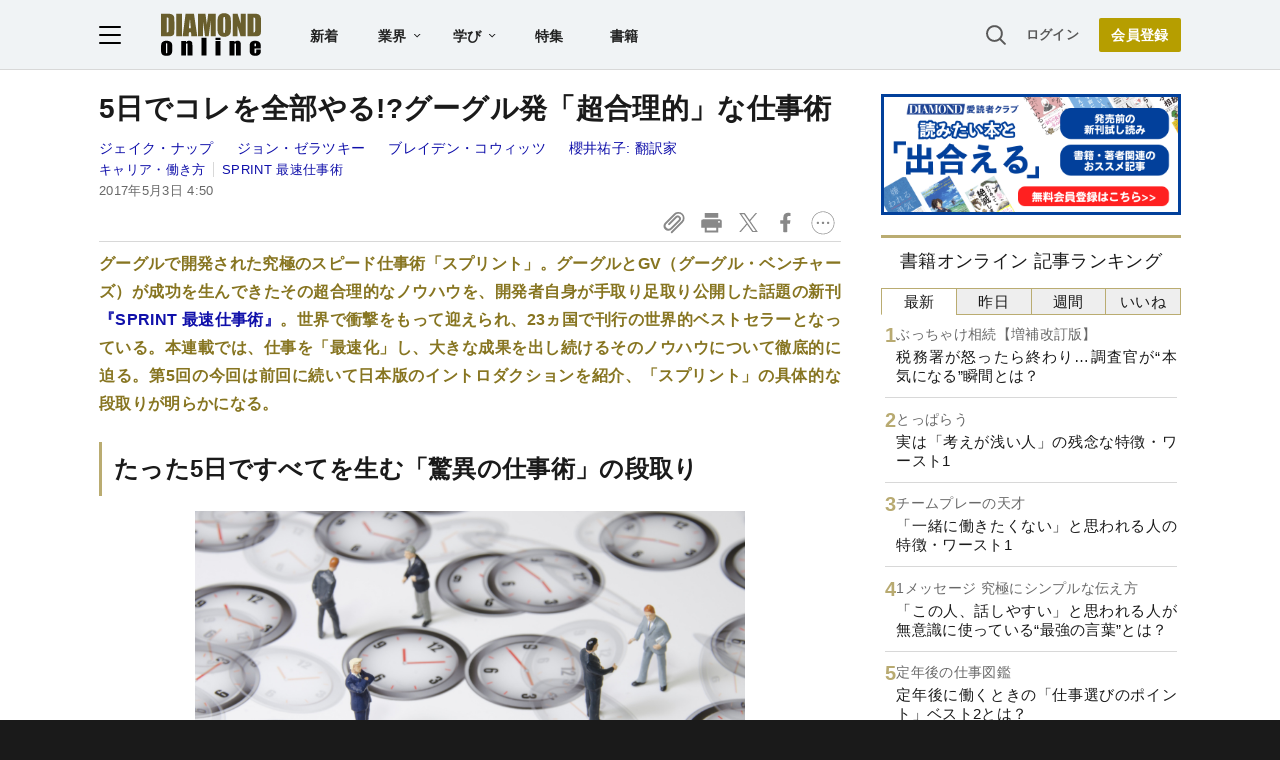

--- FILE ---
content_type: text/html; charset=utf-8
request_url: https://www.google.com/recaptcha/api2/aframe
body_size: 267
content:
<!DOCTYPE HTML><html><head><meta http-equiv="content-type" content="text/html; charset=UTF-8"></head><body><script nonce="Lb4MtSj0lmedj4pmeISyYQ">/** Anti-fraud and anti-abuse applications only. See google.com/recaptcha */ try{var clients={'sodar':'https://pagead2.googlesyndication.com/pagead/sodar?'};window.addEventListener("message",function(a){try{if(a.source===window.parent){var b=JSON.parse(a.data);var c=clients[b['id']];if(c){var d=document.createElement('img');d.src=c+b['params']+'&rc='+(localStorage.getItem("rc::a")?sessionStorage.getItem("rc::b"):"");window.document.body.appendChild(d);sessionStorage.setItem("rc::e",parseInt(sessionStorage.getItem("rc::e")||0)+1);localStorage.setItem("rc::h",'1769345321875');}}}catch(b){}});window.parent.postMessage("_grecaptcha_ready", "*");}catch(b){}</script></body></html>

--- FILE ---
content_type: text/html; charset=utf-8
request_url: https://diamond.jp/list/static/load_content/ranking?data=sub-hourly_books5
body_size: 219
content:
<div class="list-box ranking">
  <a id="ranking-hourly/books-1" href="/articles/-/382249">
    <div class="item-text">
      <div class="sub category">ぶっちゃけ相続【増補改訂版】</div>
      <div class="item-title">税務署が怒ったら終わり…調査官が“本気になる”瞬間とは？</div>
    </div>
  </a>
  <a id="ranking-hourly/books-2" href="/articles/-/381990">
    <div class="item-text">
      <div class="sub category">とっぱらう</div>
      <div class="item-title">実は「考えが浅い人」の残念な特徴・ワースト1</div>
    </div>
  </a>
  <a id="ranking-hourly/books-3" href="/articles/-/382114">
    <div class="item-text">
      <div class="sub category">チームプレーの天才</div>
      <div class="item-title">「一緒に働きたくない」と思われる人の特徴・ワースト1</div>
    </div>
  </a>
  <a id="ranking-hourly/books-4" href="/articles/-/382144">
    <div class="item-text">
      <div class="sub category">1メッセージ 究極にシンプルな伝え方</div>
      <div class="item-title">「この人、話しやすい」と思われる人が無意識に使っている“最強の言葉”とは？</div>
    </div>
  </a>
  <a id="ranking-hourly/books-5" href="/articles/-/382148">
    <div class="item-text">
      <div class="sub category">定年後の仕事図鑑</div>
      <div class="item-title">定年後に働くときの「仕事選びのポイント」ベスト2とは？</div>
    </div>
  </a>
</div>


--- FILE ---
content_type: application/javascript
request_url: https://api.ipify.org/?format=jsonp&callback=getIP
body_size: -48
content:
getIP({"ip":"3.137.188.148"});

--- FILE ---
content_type: text/javascript;charset=utf-8
request_url: https://id.cxense.com/public/user/id?json=%7B%22identities%22%3A%5B%7B%22type%22%3A%22ckp%22%2C%22id%22%3A%22mktqipnh1o5qycp9%22%7D%2C%7B%22type%22%3A%22lst%22%2C%22id%22%3A%2230y674voksuon2rbbro9k6mze8%22%7D%2C%7B%22type%22%3A%22cst%22%2C%22id%22%3A%2230y674voksuon2rbbro9k6mze8%22%7D%5D%7D&callback=cXJsonpCB3
body_size: 186
content:
/**/
cXJsonpCB3({"httpStatus":200,"response":{"userId":"cx:bh658jvfyxh2z2u5vf7vzqbs:tehdh5bco23w","newUser":true}})

--- FILE ---
content_type: text/javascript;charset=utf-8
request_url: https://api.cxense.com/public/widget/data?json=%7B%22context%22%3A%7B%22referrer%22%3A%22%22%2C%22categories%22%3A%7B%22testgroup%22%3A%2259%22%7D%2C%22parameters%22%3A%5B%7B%22key%22%3A%22userState%22%2C%22value%22%3A%22anon%22%7D%2C%7B%22key%22%3A%22newuser%22%2C%22value%22%3A%22true%22%7D%2C%7B%22key%22%3A%22hour%22%2C%22value%22%3A%2212%22%7D%2C%7B%22key%22%3A%22wday%22%2C%22value%22%3A%22Sun%22%7D%2C%7B%22key%22%3A%22MEMBERSHIP_TYPE%22%2C%22value%22%3A%22NONE%22%7D%2C%7B%22key%22%3A%22IS_LASTPAGE%22%2C%22value%22%3A%22false%22%7D%2C%7B%22key%22%3A%22testgroup%22%2C%22value%22%3A%2259%22%7D%5D%2C%22autoRefresh%22%3Afalse%2C%22url%22%3A%22https%3A%2F%2Fdiamond.jp%2Farticles%2F-%2F124528%22%2C%22browserTimezone%22%3A%220%22%7D%2C%22widgetId%22%3A%2227442caf9f8af7136a57b1de8543856dcf424228%22%2C%22user%22%3A%7B%22ids%22%3A%7B%22usi%22%3A%22mktqipnh1o5qycp9%22%7D%7D%2C%22prnd%22%3A%22mktqipnh8zl824ze%22%7D&media=javascript&sid=1152128808813224045&widgetId=27442caf9f8af7136a57b1de8543856dcf424228&resizeToContentSize=true&useSecureUrls=true&usi=mktqipnh1o5qycp9&rnd=110688003&prnd=mktqipnh8zl824ze&tzo=0&callback=cXJsonpCB2
body_size: 6891
content:
/**/
cXJsonpCB2({"httpStatus":200,"response":{"items":[{"recs-articleid":"369301","author":["石井力重","加藤昌治"],"dominantthumbnail":"https://content-thumbnail.cxpublic.com/content/dominantthumbnail/958ab8214132f98d1cc190dcdd0ce70f7d7e685d.jpg?6975f7ad","campaign":"1","testId":"7","id":"958ab8214132f98d1cc190dcdd0ce70f7d7e685d","dia-tieup":"false","collection":"記事過去3年","placement":"6","title":"頭のいい人が「ChatGPTで仕事の計画を立てる」ときにやっている“賢い聞き方”とは?","click_url":"https://api.cxense.com/public/widget/click/[base64]","url":"https://diamond.jp/articles/-/369301"},{"recs-articleid":"366597","author":["ジェイク・ナップ","ジョン・ゼラツキー","櫻井祐子"],"dominantthumbnail":"https://content-thumbnail.cxpublic.com/content/dominantthumbnail/178952cf1276592c9ebf5ba2616e33c73e015876.jpg?6959ea02","campaign":"1","testId":"7","id":"178952cf1276592c9ebf5ba2616e33c73e015876","dia-tieup":"false","collection":"記事過去3年","placement":"6","title":"「いつでも仕事がうまくいく人」が必ずやっているたった1つの行動とは?","click_url":"https://api.cxense.com/public/widget/click/[base64]","url":"https://diamond.jp/articles/-/366597"},{"recs-articleid":"376907","author":"ダイヤモンド社書籍編集局","dominantthumbnail":"https://content-thumbnail.cxpublic.com/content/dominantthumbnail/4acb8f7682ace844c9e520649cbb6c5139f42b44.jpg?6958c8f5","campaign":"1","testId":"7","id":"4acb8f7682ace844c9e520649cbb6c5139f42b44","dia-tieup":"false","collection":"記事過去3年","placement":"6","title":"【捗りすぎ】グーグルが発案した「ヤバい仕事術」・ベスト1","click_url":"https://api.cxense.com/public/widget/click/[base64]","url":"https://diamond.jp/articles/-/376907"},{"recs-articleid":"345130","author":"菅付雅信","dominantthumbnail":"https://content-thumbnail.cxpublic.com/content/dominantthumbnail/85e1a02baa45cd9a1903f236c59ab4a2d51ebee2.jpg?6975ff05","campaign":"1","testId":"7","id":"85e1a02baa45cd9a1903f236c59ab4a2d51ebee2","dia-tieup":"false","collection":"記事過去3年","placement":"6","title":"【世界的な有名作家がアドバイス!】1000日間続ければあなたも天才に近づける「寝る前の3つの習慣」","click_url":"https://api.cxense.com/public/widget/click/[base64]","url":"https://diamond.jp/articles/-/345130"},{"recs-articleid":"377556","publishtime":"2026-01-20T04:45:39.000Z","dominantthumbnail":"https://content-thumbnail.cxpublic.com/content/dominantthumbnail/8882b6f9028bb201553cbad88e582d4f70871154.jpg?696f0b12","campaign":"undefined","testId":"7","id":"8882b6f9028bb201553cbad88e582d4f70871154","dia-tieup":"true","placement":"6","collection":"タイアップ記事過去14日","title":"売り上げ倍増、工数4割削減も! 5800社が導入、継続率98%のオンラインアシスタントサービスとは","click_url":"https://api.cxense.com/public/widget/click/[base64]","url":"https://diamond.jp/articles/-/377556"},{"recs-articleid":"377971","author":"ダイヤモンド社書籍オンライン編集部","dominantthumbnail":"https://content-thumbnail.cxpublic.com/content/dominantthumbnail/5199cdd264a8d9d49bb4275686484a4b8c898d51.jpg?69634919","campaign":"1","testId":"7","id":"5199cdd264a8d9d49bb4275686484a4b8c898d51","dia-tieup":"false","collection":"記事過去3年","placement":"6","title":"元グーグル社員がうんざり...「ムダな会議の共通点」とは?","click_url":"https://api.cxense.com/public/widget/click/[base64]","url":"https://diamond.jp/articles/-/377971"},{"recs-articleid":"327723","author":"猿渡 歩","dominantthumbnail":"https://content-thumbnail.cxpublic.com/content/dominantthumbnail/777a34b7a4f332b383ec56b56790e63df8101396.jpg?697605d8","campaign":"1","testId":"7","id":"777a34b7a4f332b383ec56b56790e63df8101396","dia-tieup":"false","collection":"記事過去3年","placement":"6","title":"脳の限界を打ち破る思考法「非合理の合理」とは?","click_url":"https://api.cxense.com/public/widget/click/[base64]","url":"https://diamond.jp/articles/-/327723"},{"recs-articleid":"381098","publishtime":"2026-01-16T07:13:17.000Z","dominantthumbnail":"https://content-thumbnail.cxpublic.com/content/dominantthumbnail/fbd83293826f6ccc245f15667e68c57d071cf428.jpg?696efe51","campaign":"undefined","testId":"7","id":"fbd83293826f6ccc245f15667e68c57d071cf428","dia-tieup":"true","placement":"6","collection":"タイアップ記事過去14日","title":"「だからダメだったのか...」営業現場でAIを導入しても成果が出ない「真の理由」とAI活用成功のポイント","click_url":"https://api.cxense.com/public/widget/click/[base64]","url":"https://diamond.jp/articles/-/381098"}],"template":"<!--%\nvar items = data.response.items;\nfor (var i = 0; i < items.length; i++) {\n\tvar item = items[i];\n\tvar itemImage = item.dominantthumbnail || '';\n\tvar subtext = item.author || '';\n\tvar prid = '';\n\tif (item['dia-tieup'] === 'true') {\n\t\tsubtext = 'PR';\n\t\tprid = 'cx-recommend-pr' + i;\n\t} else {\n\t\tprid = 'cx-recommend-' + i;\n\t}\n%-->\n<a id=\"{{prid}}\" class=\"g-click-ad\" href=\"{{item.url}}\">\n\t<div class=\"item-text\">\n\t\t<div class=\"item-title\">{{item.title}}</div>\n\t\t<div class=\"sub\">{{subtext}}</div>\n\t</div>\n\t<div class=\"img-wrap\"><img width=\"120\" height=\"63\" src=\"{{itemImage}}\" alt=\"{{item.title}}\" loading=\"lazy\"></div>\n</a>\n<!--%\n}\n%-->\n","style":"","prnd":"mktqipnh8zl824ze"}})

--- FILE ---
content_type: text/javascript;charset=utf-8
request_url: https://p1cluster.cxense.com/p1.js
body_size: 100
content:
cX.library.onP1('30y674voksuon2rbbro9k6mze8');
